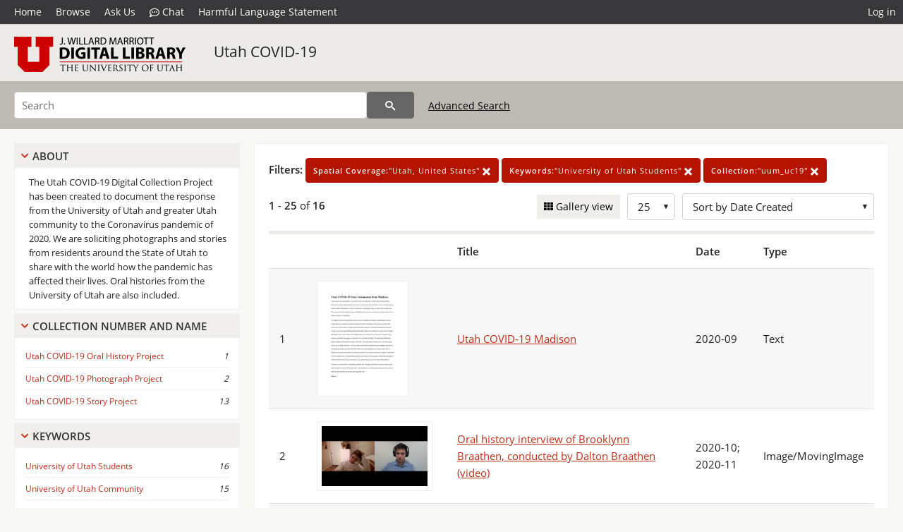

--- FILE ---
content_type: text/html; charset=UTF-8
request_url: https://collections.lib.utah.edu/search?&facet_spatial_coverage_t=%22Utah%2C+United+States%22&facet_keywords_t=%22University+of+Utah+Students%22&facet_setname_s=%22uum_uc19%22&sort=created_tdt+desc
body_size: 5397
content:
<!doctype html>
<html lang="en">
	<head>
		<meta charset="utf-8">
		<meta name="viewport" content="width=device-width, initial-scale=1, shrink-to-fit=no">
		<title>Utah COVID-19 | University of Utah Marriott Library | J. Willard Marriott Digital Library</title>
		<link rel="shortcut icon" type="image/png" href="/favicon.png" />
		<link rel="stylesheet" type="text/css" href="/css/normalize.min.css?v=1">
		<link rel="stylesheet" type="text/css" href="/css/skeleton.min.css?v=1">
		<link rel="stylesheet" type="text/css" href="/css/icons.css?v=2">
		<link rel="stylesheet" type="text/css" href="/css/main.css?v=45">
		<link rel="stylesheet" type="text/css" href="/css/imagezoom.css?v=3">
		<link rel="stylesheet" type="text/css" href="/css/carousel.css?v=2">
		<link rel="stylesheet" type="text/css" href="/css/fonts.css?v=1">
		<link rel='stylesheet' type='text/css' href='/themes/dl/custom.css?v=1'>
<script src='/js/main.js?v=9'></script><script src='/js/slider.js?v=5'></script>
		<script>
			var _paq = window._paq = window._paq || [];
			_paq.push(['setCustomDimension', 1, 'uum_uc19']);
			_paq.push(["setDocumentTitle", document.domain + "/" + document.title]);
			_paq.push(['setDownloadClasses', 'download']);
			_paq.push(['trackPageView']);
			_paq.push(['enableLinkTracking']);
			(function() {
				var u="https://analytics.lib.utah.edu/";
				_paq.push(['setTrackerUrl', u+'matomo.php']);
				_paq.push(['setSiteId', '29']);
				var d=document, g=d.createElement('script'), s=d.getElementsByTagName('script')[0];
				g.async=true; g.defer=true; g.src=u+'matomo.js'; s.parentNode.insertBefore(g,s);
			})();

		</script>
		<noscript><p><img src="https://analytics.lib.utah.edu/matomo.php?idsite=29&amp;rec=1" style="border:0;" alt="" /></p></noscript>
		<script>log_stat({type:"2",});</script>
	</head>
	<body>
		<div class="header">
			<div class="nav">
				<div class="container-fluid">
					<ul class="main-nav">
<li><a href="/" >Home</a></li><li><a href="/browse" >Browse</a></li><li><a href="https://forms.lib.utah.edu/dl-feedback/" target="_blank">Ask Us</a></li><li><a href="#" onclick="window.open('https://libraryh3lp.com/chat/mlibs-queue@chat.libraryh3lp.com?skin=27584', 'AskUs', 'resizable=1,width=500,height=300'); return false;"><i class="icon-comment-dots" style="padding-bottom: 2px"></i> Chat</a></li><li><a href="https://lib.utah.edu/services/digital-library/index.php#tab7" target="_blank">Harmful Language Statement</a></li><li class="link_right"><a href="/login">Log in</a></li>					</ul>
				</div>
			</div>
		</div>
		<div class="main-header">
			<div class="container-fluid">
				<div>
<div class="collection-wrap"><a href="/" class="collection-logo"><img src="/themes/dl/logo.png?v=1" alt="logo" /></a><span class="collection-name dl"><a class="title_link" href="/search?facet_setname_s=uum_uc19">Utah COVID-19</a></span></div>				</div>
			</div>
		</div>
		<form action="/search" id="form_search" method="GET">
		<script>
		var search_defaults = {
			page       : 1,
			gallery    : 0,
			embargoed  : 0,
			q          : "",
			sq         : "",
			year_start : "",
			year_end   : "",
			rows       : 25,
			sort       : "rel",
			fd         : "title_t,date_t,type_t",
		};
		</script>
		<script src="/js/search.js?v=11"></script>
		<div class="main-search">
			<div class="container-fluid">
<div class='main-search-input'><input id='search_box' type='text' name='q' placeholder='Search' value=''/><input type='hidden' name='sq' value=''/><input type='hidden' name='fd' value='title_t,date_t,type_t'/><input type='hidden' name='rows' value='25'/><input type='hidden' name='sort' value='created_tdt desc'/><input type='hidden' name='page' value='1'/><input type='hidden' name='gallery' value='0'/><input type='hidden' name='embargoed' value='0'/><input type='hidden' name='year_start' value=''/><input type='hidden' name='year_end' value=''/><input type='hidden' name='facet_spatial_coverage_t' value='&quot;Utah, United States&quot;'/><input type='hidden' name='facet_keywords_t' value='&quot;University of Utah Students&quot;'/><input type='hidden' name='facet_setname_s' value='&quot;uum_uc19&quot;'/><button type='submit' class='submit-btn' title='Search' onclick='return before_search()'><i class='icon-search'></i></button><span class='advanced_search'><a href='/search/advanced'>Advanced Search</a></span></div>			</div>
		</div>
		</form>
<div class='toggle-facets'><a href='#' onclick='return toggle_refine()' id='toggle-link'>&nbsp;</a></div><div class='container-fluid'><div class='page'><div id='refine-search'>
		<div class='panel panel-default'>
			<div class='collapse-toggle panel-heading'>
				<h5 class='panel-title'>
					<a href='#' onclick="toggle_facet(this, 'facet_about'); return false;">About</a>
				</h5>
			</div>
			<div id='facet_about' class='panel-collapse'>
				<div class='about-body'>
					The Utah COVID-19 Digital Collection Project has been created to document the response from the University of Utah and greater Utah community to the Coronavirus pandemic of 2020. We are soliciting photographs and stories from residents around the State of Utah to share with the world how the pandemic has affected their lives. Oral histories from the University of Utah are also included.
				</div>
			</div>
		</div>
	<div class='panel panel-default'>
		<div class='collapse-toggle panel-heading '>
			<h5 class='panel-title'>
				<a href='#' onclick="toggle_facet(this, 'facet_facet_collection_number_and_name_t'); return false;">Collection Number And Name</a>
			</h5>
		</div>
	
	<div id='facet_facet_collection_number_and_name_t' class='panel-collapse' >
		<div class='panel-body'>
<ul class='facet-values'><li><span class='facet-label'><a href='/search?facet_collection_number_and_name_t=%22Utah+COVID-19+Oral+History+Project%22&amp;facet_spatial_coverage_t=%22Utah%2C+United+States%22&amp;facet_keywords_t=%22University+of+Utah+Students%22&amp;facet_setname_s=%22uum_uc19%22&amp;sort=created_tdt+desc'>Utah COVID-19 Oral History Project</a></span><span class='facet-count'>1</span></li><li><span class='facet-label'><a href='/search?facet_collection_number_and_name_t=%22Utah+COVID-19+Photograph+Project%22&amp;facet_spatial_coverage_t=%22Utah%2C+United+States%22&amp;facet_keywords_t=%22University+of+Utah+Students%22&amp;facet_setname_s=%22uum_uc19%22&amp;sort=created_tdt+desc'>Utah COVID-19 Photograph Project</a></span><span class='facet-count'>2</span></li><li><span class='facet-label'><a href='/search?facet_collection_number_and_name_t=%22Utah+COVID-19+Story+Project%22&amp;facet_spatial_coverage_t=%22Utah%2C+United+States%22&amp;facet_keywords_t=%22University+of+Utah+Students%22&amp;facet_setname_s=%22uum_uc19%22&amp;sort=created_tdt+desc'>Utah COVID-19 Story Project</a></span><span class='facet-count'>13</span></li></ul></div></div></div><div class='panel panel-default'>
		<div class='collapse-toggle panel-heading '>
			<h5 class='panel-title'>
				<a href='#' onclick="toggle_facet(this, 'facet_facet_keywords_t'); return false;">Keywords</a>
			</h5>
		</div>
	
	<div id='facet_facet_keywords_t' class='panel-collapse' >
		<div class='panel-body'>
<ul class='facet-values'><li><span class='facet-label'><a href='/search?facet_keywords_t=%22University+of+Utah+Students%22&amp;facet_spatial_coverage_t=%22Utah%2C+United+States%22&amp;facet_setname_s=%22uum_uc19%22&amp;sort=created_tdt+desc'>University of Utah Students</a></span><span class='facet-count'>16</span></li><li><span class='facet-label'><a href='/search?facet_keywords_t=%22University+of+Utah+Community%22&amp;facet_spatial_coverage_t=%22Utah%2C+United+States%22&amp;facet_setname_s=%22uum_uc19%22&amp;sort=created_tdt+desc'>University of Utah Community</a></span><span class='facet-count'>15</span></li><li><span class='facet-label'><a href='/search?facet_keywords_t=%22Health+Professions+LEAP%22&amp;facet_spatial_coverage_t=%22Utah%2C+United+States%22&amp;facet_setname_s=%22uum_uc19%22&amp;sort=created_tdt+desc'>Health Professions LEAP</a></span><span class='facet-count'>9</span></li><li><span class='facet-label'><a href='/search?facet_keywords_t=%22Layers+of+Medicine%22&amp;facet_spatial_coverage_t=%22Utah%2C+United+States%22&amp;facet_setname_s=%22uum_uc19%22&amp;sort=created_tdt+desc'>Layers of Medicine</a></span><span class='facet-count'>1</span></li></ul></div></div></div><div class='panel panel-default'>
		<div class='collapse-toggle panel-heading '>
			<h5 class='panel-title'>
				<a href='#' onclick="toggle_facet(this, 'facet_facet_subject_t'); return false;">Subject</a>
			</h5>
		</div>
	
	<div id='facet_facet_subject_t' class='panel-collapse' >
		<div class='panel-body'>
<ul class='facet-values'><li><span class='facet-label'><a href='/search?facet_subject_t=%22COVID-19+%28Disease%29--Social+aspects%22&amp;facet_spatial_coverage_t=%22Utah%2C+United+States%22&amp;facet_keywords_t=%22University+of+Utah+Students%22&amp;facet_setname_s=%22uum_uc19%22&amp;sort=created_tdt+desc'>COVID-19 (Disease)--Social aspects</a></span><span class='facet-count'>13</span></li><li><span class='facet-label'><a href='/search?facet_subject_t=%22Coronavirus+infections--personal+narratives%22&amp;facet_spatial_coverage_t=%22Utah%2C+United+States%22&amp;facet_keywords_t=%22University+of+Utah+Students%22&amp;facet_setname_s=%22uum_uc19%22&amp;sort=created_tdt+desc'>Coronavirus infections--personal narratives</a></span><span class='facet-count'>12</span></li><li><span class='facet-label'><a href='/search?facet_subject_t=%22COVID-19+%28Disease%29--Prevention%22&amp;facet_spatial_coverage_t=%22Utah%2C+United+States%22&amp;facet_keywords_t=%22University+of+Utah+Students%22&amp;facet_setname_s=%22uum_uc19%22&amp;sort=created_tdt+desc'>COVID-19 (Disease)--Prevention</a></span><span class='facet-count'>3</span></li><li><span class='facet-label'><a href='/search?facet_subject_t=%22Anniversaries%22&amp;facet_spatial_coverage_t=%22Utah%2C+United+States%22&amp;facet_keywords_t=%22University+of+Utah+Students%22&amp;facet_setname_s=%22uum_uc19%22&amp;sort=created_tdt+desc'>Anniversaries</a></span><span class='facet-count'>1</span></li><li><span class='facet-label'><a href='/search?facet_subject_t=%22Braathen%2C+Brooklynn--Interviews%22&amp;facet_spatial_coverage_t=%22Utah%2C+United+States%22&amp;facet_keywords_t=%22University+of+Utah+Students%22&amp;facet_setname_s=%22uum_uc19%22&amp;sort=created_tdt+desc'>Braathen, Brooklynn--Interviews</a></span><span class='facet-count'>1</span></li><li style='display:none'><span class='facet-label'><a href='/search?facet_subject_t=%22COVID-19+%28Disease%29%22&amp;facet_spatial_coverage_t=%22Utah%2C+United+States%22&amp;facet_keywords_t=%22University+of+Utah+Students%22&amp;facet_setname_s=%22uum_uc19%22&amp;sort=created_tdt+desc'>COVID-19 (Disease)</a></span><span class='facet-count'>1</span></li><li style='display:none'><span class='facet-label'><a href='/search?facet_subject_t=%22COVID-19+%28Disease%29--Safety+measures%22&amp;facet_spatial_coverage_t=%22Utah%2C+United+States%22&amp;facet_keywords_t=%22University+of+Utah+Students%22&amp;facet_setname_s=%22uum_uc19%22&amp;sort=created_tdt+desc'>COVID-19 (Disease)--Safety measures</a></span><span class='facet-count'>1</span></li><li style='display:none'><span class='facet-label'><a href='/search?facet_subject_t=%22Commencement+ceremonies%22&amp;facet_spatial_coverage_t=%22Utah%2C+United+States%22&amp;facet_keywords_t=%22University+of+Utah+Students%22&amp;facet_setname_s=%22uum_uc19%22&amp;sort=created_tdt+desc'>Commencement ceremonies</a></span><span class='facet-count'>1</span></li><li style='display:none'><span class='facet-label'><a href='/search?facet_subject_t=%22Masks%22&amp;facet_spatial_coverage_t=%22Utah%2C+United+States%22&amp;facet_keywords_t=%22University+of+Utah+Students%22&amp;facet_setname_s=%22uum_uc19%22&amp;sort=created_tdt+desc'>Masks</a></span><span class='facet-count'>1</span></li><li style='display:none'><span class='facet-label'><a href='/search?facet_subject_t=%22Social+distancing+%28Public+health%29%22&amp;facet_spatial_coverage_t=%22Utah%2C+United+States%22&amp;facet_keywords_t=%22University+of+Utah+Students%22&amp;facet_setname_s=%22uum_uc19%22&amp;sort=created_tdt+desc'>Social distancing (Public health)</a></span><span class='facet-count'>1</span></li><li style='display:none'><span class='facet-label'><a href='/search?facet_subject_t=%22Videoconferencing%22&amp;facet_spatial_coverage_t=%22Utah%2C+United+States%22&amp;facet_keywords_t=%22University+of+Utah+Students%22&amp;facet_setname_s=%22uum_uc19%22&amp;sort=created_tdt+desc'>Videoconferencing</a></span><span class='facet-count'>1</span></li><li class='facet-more'><span style='padding-top:5px' class='facet-label'><a class='bold' href='#' onclick='return show_more(this)'>More</a></span></li></ul></div></div></div><div class='panel panel-default'>
		<div class='collapse-toggle panel-heading '>
			<h5 class='panel-title'>
				<a href='#' onclick="toggle_facet(this, 'facet_facet_spatial_coverage_t'); return false;">Spatial Coverage</a>
			</h5>
		</div>
	
	<div id='facet_facet_spatial_coverage_t' class='panel-collapse' >
		<div class='panel-body'>
<ul class='facet-values'><li><span class='facet-label'><a href='/search?facet_spatial_coverage_t=%22Utah%2C+United+States%22&amp;facet_keywords_t=%22University+of+Utah+Students%22&amp;facet_setname_s=%22uum_uc19%22&amp;sort=created_tdt+desc'>Utah, United States</a></span><span class='facet-count'>16</span></li></ul></div></div></div></div><div class='search-results-container'><div class='search-constraints'><strong>Filters: </strong><a href='/search?&amp;facet_keywords_t=%22University+of+Utah+Students%22&amp;facet_setname_s=%22uum_uc19%22&amp;sort=created_tdt+desc' class='button button-primary' title='Remove'><strong>Spatial Coverage:</strong>&quot;Utah, United States&quot; <i class='icon-cross'></i></a><a href='/search?&amp;facet_spatial_coverage_t=%22Utah%2C+United+States%22&amp;facet_setname_s=%22uum_uc19%22&amp;sort=created_tdt+desc' class='button button-primary' title='Remove'><strong>Keywords:</strong>&quot;University of Utah Students&quot; <i class='icon-cross'></i></a><a href='/search?&amp;facet_spatial_coverage_t=%22Utah%2C+United+States%22&amp;facet_keywords_t=%22University+of+Utah+Students%22&amp;sort=created_tdt+desc' class='button button-primary' title='Remove'><strong>Collection:</strong>&quot;uum_uc19&quot; <i class='icon-cross'></i></a></div><div class='main-search-results'><div class='results-controls0'>
	<div class='page_entries'>
		<strong>1</strong> - <strong>25</strong> of <strong>16</strong>
	</div>
<div style='float:right'><div class='inline'><label class='view-btn'><input type='checkbox' id='form_gallery' name='gallery' value='1' onchange="change_form('gallery', this.checked + 0);" /> Gallery view</label></div><span class='sr-only'>Number of results to display per page</span><div class='inline left_pad'><select id='form_rows' name='rows' onchange="form_search.elements['page'].value=1; change_form('rows', this.value);"><option value='10'>10</option><option value='25' selected>25</option><option value='50'>50</option><option value='100'>100</option><option value='200'>200</option></select></div><div id='sort-dropdown' class='inline left_pad'><select id='form_sort' name='sort' onchange="change_form('sort', this.value);"'><option value='rel'>Sort by Relevance</option><option value='az_title asc'>Sort by Title A-Z</option><option value='az_title desc'>Sort by Title Z-A</option><option value='sort_date_t asc'>Sort by Date Ascending</option><option value='sort_date_t desc'>Sort by Date Descending</option><option value='modified_tdt asc'>Sort by Last Modified Ascending</option><option value='modified_tdt desc'>Sort by Last Modified Descending</option><option value='created_tdt desc' selected>Sort by Date Created</option></select></div></div></div></div><table class='table table-bordered'><tr><th></th><th></th><th>Title</th><th>Date</th><th>Type</th></tr><tr id='id1681560'><td>1</td><td><a href='/details?id=1681560' title='Thumbnail'><img alt='' class='thumb' src='/dl_thumbs/94/93/9493f503f1425f7ca03f615119b6e7ecc73c1627.jpg'/></a></td><td><a href='/details?id=1681560'>Utah COVID-19 Madison</a></td><td>2020-09</td><td>Text</td></tr><tr id='id1645554'><td>2</td><td><a href='/details?id=1645554' title='Thumbnail'><img alt='' class='thumb' src='/dl_thumbs/e3/1e/e31e0940668c9ac8bc5017e9a9334c93113c3343.jpg'/></a></td><td><a href='/details?id=1645554'>Oral history interview of Brooklynn Braathen, conducted by Dalton Braathen (video)</a></td><td>2020-10; 2020-11</td><td>Image/MovingImage</td></tr><tr id='id1551076'><td>3</td><td><a href='/details?id=1551076' title='Thumbnail'><img alt='' class='thumb' src='/dl_thumbs/5f/7e/5f7e4d7eb20544b4feb32e5536d0770e5284e7f9.jpg'/></a></td><td><a href='/details?id=1551076'>MA portfolio defense</a></td><td>2020-05</td><td>Image</td></tr><tr id='id1551073'><td>4</td><td><a href='/details?id=1551073' title='Thumbnail'><img alt='' class='thumb' src='/dl_thumbs/ea/ea/eaea8deb17471888115cf3382601b9964cf8b813.jpg'/></a></td><td><a href='/details?id=1551073'>Jaclyn Foster graduates wearing face mask</a></td><td>2020-05</td><td>Image</td></tr><tr id='id1551067'><td>5</td><td><a href='/details?id=1551067' title='Thumbnail'><img alt='' class='thumb' src='/dl_thumbs/c5/52/c5526e7e0781cf18ec00b0ac492599621bef5b56.jpg'/></a></td><td><a href='/details?id=1551067'>Story, Mirko Villanueva</a></td><td>2020-04</td><td>Text</td></tr><tr id='id1551066'><td>6</td><td><a href='/details?id=1551066' title='Thumbnail'><img alt='' class='thumb' src='/dl_thumbs/2a/f6/2af6c609a8a5dee4f3f94e0258c12b30a28f529c.jpg'/></a></td><td><a href='/details?id=1551066'>Story, Matthew Horn</a></td><td>2020-04</td><td>Text</td></tr><tr id='id1546527'><td>7</td><td><a href='/details?id=1546527' title='Thumbnail'><img alt='' class='thumb' src='/dl_thumbs/63/15/63150a91f5a312325621f5c83fe8db14948729f5.jpg'/></a></td><td><a href='/details?id=1546527'>Story, Maggie Bruce</a></td><td>2020-04</td><td>Text</td></tr><tr id='id1544062'><td>8</td><td><a href='/details?id=1544062' title='Thumbnail'><img alt='' class='thumb' src='/dl_thumbs/09/6a/096a8309dac65b9af3e348449de33384b9063b7c.jpg'/></a></td><td><a href='/details?id=1544062'>Story, Mackenzie Dworshak</a></td><td>2020-04</td><td>Text</td></tr><tr id='id1544035'><td>9</td><td><a href='/details?id=1544035' title='Thumbnail'><img alt='' class='thumb' src='/dl_thumbs/a9/c2/a9c26a71c6b275b2f375ac26bc28cfce2ae5457e.jpg'/></a></td><td><a href='/details?id=1544035'>Story, Sarah McKeever</a></td><td>2020-04</td><td>Text</td></tr><tr id='id1544034'><td>10</td><td><a href='/details?id=1544034' title='Thumbnail'><img alt='' class='thumb' src='/dl_thumbs/12/cf/12cf777a82d23435a3e5a7cc16f31b55908658d9.jpg'/></a></td><td><a href='/details?id=1544034'>Story, Erika Bonilla</a></td><td>2020-04</td><td>Text</td></tr><tr id='id1544036'><td>11</td><td><a href='/details?id=1544036' title='Thumbnail'><img alt='' class='thumb' src='/dl_thumbs/68/d8/68d8a548d883e3ff8ed4b02e3a609616880f3631.jpg'/></a></td><td><a href='/details?id=1544036'>Story, LaShell Fredrickson</a></td><td>2020-04</td><td>Text</td></tr><tr id='id1544005'><td>12</td><td><a href='/details?id=1544005' title='Thumbnail'><img alt='' class='thumb' src='/dl_thumbs/43/75/4375614304dad0367d6f8c028705f80aaef4b476.jpg'/></a></td><td><a href='/details?id=1544005'>Story, Madison Wagner</a></td><td>2020-04</td><td>Text</td></tr><tr id='id1544006'><td>13</td><td><a href='/details?id=1544006' title='Thumbnail'><img alt='' class='thumb' src='/dl_thumbs/55/be/55be39da952c7b98fd9a79b108a69f15ab0ed89d.jpg'/></a></td><td><a href='/details?id=1544006'>Story, Abby Ricks</a></td><td>2020-04</td><td>Text</td></tr><tr id='id1544001'><td>14</td><td><a href='/details?id=1544001' title='Thumbnail'><img alt='' class='thumb' src='/dl_thumbs/b6/19/b6190c0afce76cc9951d4b6b0e04ff2a0bed56e5.jpg'/></a></td><td><a href='/details?id=1544001'>Story, Peyton Coker</a></td><td>2020-04</td><td>Text</td></tr><tr id='id1544000'><td>15</td><td><a href='/details?id=1544000' title='Thumbnail'><img alt='' class='thumb' src='/dl_thumbs/a7/05/a7057cc086e4ea66ed733750602738f8a2015d6e.jpg'/></a></td><td><a href='/details?id=1544000'>Story, Sharoz Jawed</a></td><td>2020-04</td><td>Text</td></tr><tr id='id1543989'><td>16</td><td><a href='/details?id=1543989' title='Thumbnail'><img alt='' class='thumb' src='/dl_thumbs/ea/ac/eaacf2f816b0e88ac9726c4992aecba73dafb99b.jpg'/></a></td><td><a href='/details?id=1543989'>Story, Alexander Hoskins</a></td><td>2020-04</td><td>Text</td></tr></table><div class='main-search-results'><div class='results-controls1'>
	<div class='page_entries'>
		<strong>1</strong> - <strong>25</strong> of <strong>16</strong>
	</div>
</div></div></div></div></div><footer>
	<div class="container">
		<div class="row">
			<div class="twelve columns"><img src="/img/footer_logo_uu.png" alt="Marriott Digital Library Logo"></div>
		</div>
		<div class="row footer-4-col">
			<div class="three columns">
				<p><a href="https://lib.utah.edu">J. Willard Marriott Library</a></p>
				<p class="address"><a href="https://goo.gl/maps/JeLmHFGW5Te2xVrR9"> 295 S 1500 E <br>SLC UT 84112-0860 </a></p>
				<p><a href="https://forms.lib.utah.edu/dl-feedback"><i class="icon-envelope"></i> Contact Us </a></p>
				<p><i class="icon-phone"></i> 801.581.8558</p>
				<p>FAX: 801.585.3464</p>
			</div>
			<div class="three columns">
				<h6>J. Willard Marriott Library</h6>
				<ul>
					<li><a href="https://lib.utah.edu/services/digital-library/">Digital Library Services</a></li>
					<li><a href="https://lib.utah.edu/collections/special-collections/">Special Collections</a></li>
					<li><a href="https://lib.utah.edu/research/copyright.php">Copyright Resources</a></li>
										<li><a href="https://lib.utah.edu/services/digital-library/index.php#tab6">Terms of Use</a></li>
															<li><a href="https://lib.utah.edu/services/digital-library/index.php#tab7">Harmful Language Statement</a></li>
									</ul>
			</div>
			<div class="three columns">
				<h6>University of Utah Digital Projects</h6>
				<ul>
					<li><a href="https://collections.lib.utah.edu">Marriott Digital Library</a></li>
					<li><a href="https://newspapers.lib.utah.edu">Utah Digital Newspapers</a></li>
					<li><a href="https://exhibits.lib.utah.edu/s/home/page/home">Digital Exhibits</a></li>
					<li><a href="https://github.com/marriott-library/collections-as-data">Collections as Data</a></li>
					<li><a href="https://newsletter.lib.utah.edu/digital-library-news">Digital Library News</a></li>
					<li><a href="https://lib.utah.edu/digital-scholarship/">USpace Institutional Repository</a></li>
					<li><a href="https://hive.utah.edu">Hive Data Repository</a></li>
				</ul>
			</div>
			<div class="three columns">
				<h6>Related Digital Library Sites</h6>
				<ul>
					<li><a href="https://lib.utah.edu/services/digital-library/#tab5">Partner Institutions</a></li>
					<li><a href="https://mwdl.org">Mountain West Digital Library</a></li>
					<li><a href="https://dp.la">Digital Public Library of America</a></li>
				</ul>
			</div>
		</div>
		<div class="row sub-footer">
			<div class="four columns">
				<p>Copyright © J. Willard Marriott Library. All rights reserved.</p>
			</div>
			<div class="eight columns">
				<ul class="nav justify-content-end">
				<li class="nav-item"><a class="nav-link" href="http://www.utah.edu/privacy">Privacy</a>/</li>
				<li class="nav-item"><a class="nav-link" href="https://www.utah.edu/nondiscrimination/">Nondiscrimination &amp; Accessibility</a>/</li>
				<li class="nav-item"><a class="nav-link" href="https://safeu.utah.edu/">Safe U</a>/</li>
				<li class="nav-item"><a class="nav-link" href="http://www.utah.edu/disclaimer">Disclaimer</a>/</li>
				<li class="nav-item"><a class="nav-link" href="https://lib.utah.edu/info/policies.php">Policies</a></li>
				</ul>
			</div>
		</div>
	</div>
</footer>
	</body>
</html>
